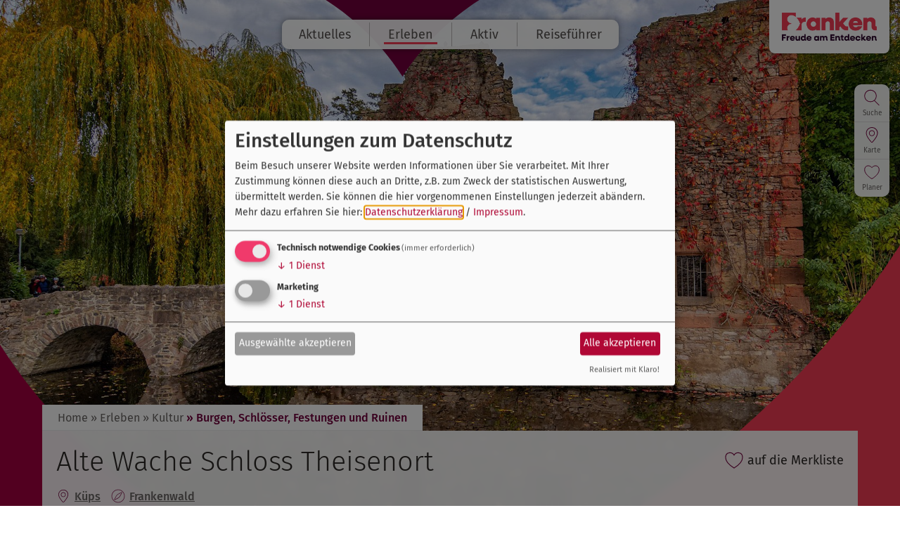

--- FILE ---
content_type: text/html; charset=UTF-8
request_url: https://www.frankentourismus.de/poi/alte_wache_schloss_theisenort-44125/
body_size: 13771
content:
<!doctype html>
<html lang="de">
    <head>
        <title>Alte Wache Schloss Theisenort - Tourismusverband Franken</title>
        <meta name="viewport" content="width=device-width, initial-scale=1.0">

        		<link rel="canonical" href="https://www.frankentourismus.de/poi/alte_wache_schloss_theisenort-44125/" />
<meta name="thumbnail" content="https://www.frankentourismus.de/data/thumbs/img/15252409_alte-wache-theisenort.jpg" />

		<meta charset="utf-8">
		<!--[if IE]><meta http-equiv="X-UA-Compatible" content="IE=edge"><![endif]-->
		<meta name="referrer" content="strict-origin-when-cross-origin">
		<meta name="Publisher" content="Tourismusverband Franken e.V.">
		<meta name="verify-v1" content="rPyiumG3NJ_DGf6lTg-huSOCe7vZGqYCZC_kykSZhcI">
		<meta name="google-site-verification" content="rPyiumG3NJ_DGf6lTg-huSOCe7vZGqYCZC_kykSZhcI">
		<meta name="description" content="Die offizielle Website des Tourismusverband Franken e.V.">
		<meta name="robots" content="noodp,index,follow">
		<meta name="googlebot" content="index,follow">

        <link rel="stylesheet" href="/css/style.css?ver=11.5.6"/>
        <link rel="stylesheet" href="/css/klaro.css?ver=11.5.6"/>
        <link rel="shortcut icon" href="/favicon.png" type="image/png"/>
        <link rel="apple-touch-icon" href="/favicon.png" type="image/png"/>

        <link rel="stylesheet" type="text/css" href="/layout/fonts.css">

<!-- Google Tag Manager -->
<script type="text/plain" data-type="application/javascript" data-name="ga">(function(w,d,s,l,i){w[l]=w[l]||[];w[l].push({'gtm.start':
new Date().getTime(),event:'gtm.js'});var f=d.getElementsByTagName(s)[0],
j=d.createElement(s),dl=l!='dataLayer'?'&l='+l:'';j.async=true;j.src=
'https://www.googletagmanager.com/gtm.js?id='+i+dl;f.parentNode.insertBefore(j,f);
})(window,document,'script','dataLayer','GTM-MFN74Z');</script>
<!-- End Google Tag Manager -->

<script>
var klaroConfig = {
    testing: false,
    elementID: 'timm4-cookie-consent',
    storageMethod: 'cookie',
    cookieName: 'timm4cookie-consent',
    cookieExpiresAfterDays: 365,
    privacyPolicy: '/datenschutz/',
    default: false,
    mustConsent: true,
    acceptAll: true,
    hideDeclineAll: true,
    lang: 'de',
    htmlTexts: true,
    translations: {"de":{"acceptAll":"Alle akzeptieren","acceptSelected":"Ausgew\u00e4hlte akzeptieren","close":"Schlie\u00dfen","consentModal":{"title":"Einstellungen zum Datenschutz","description":"Beim Besuch unserer Website werden Informationen \u00fcber Sie verarbeitet. Mit Ihrer\nZustimmung k\u00f6nnen diese auch an Dritte, z.B. zum Zweck der statistischen\nAuswertung, \u00fcbermittelt werden. Sie k\u00f6nnen die hier vorgenommenen Einstellungen\njederzeit ab\u00e4ndern."},"decline":"Ich lehne ab","ok":"Das ist ok","poweredBy":"Realisiert mit Klaro!","privacyPolicy":{"name":"Datenschutzerkl\u00e4rung","text":"Mehr dazu erfahren Sie hier: {privacyPolicy} \/ <a href=\"\/impressum\/\">Impressum<\/a>."},"purposeItem":{"service":"Dienst","services":"Dienste"},"purposes":{"essential":"Technisch notwendige Cookies","analytics":"Besucher-Statistiken","styling":"Styling","services":"Externe Dienste","social":"Soziale Plugins","marketing":"Marketing"},"save":"Speichern","service":{"disableAll":{"title":"Alle Dienste aktivieren oder deaktivieren","description":"Mit diesem Schalter k\u00f6nnen Sie alle Dienste aktivieren oder deaktivieren."},"optOut":{"description":"Diese Dienste werden standardm\u00e4\u00dfig geladen (Sie k\u00f6nnen sich jedoch abmelden)","title":"(Opt-out)"},"purpose":"Zweck","purposes":"Zwecke","required":{"description":"Dieser Service ist immer erforderlich","title":"(immer erforderlich)"}}}},
    services: [{
    name: 'essential',
    title: 'Technisch notwendige Cookies',
    description: 'Der Service oder das Skript ist technisch notwendig und behält die Zustände des Benutzers bei allen Seitenanfragen bei.',
    default: true,
    required: true,
    optOut: false,
    translations: { 
        zz: {
            title: 'Technisch notwendige Cookies'
        }
    },
    cookies: [["PHPSESSID","\/",""],["timm4cookie-consent","\/",""]],
    purposes: ["essential"],
    onInit: null,
    onAccept: null,
    onDecline: null,
    
},
{
    name: 'ga',
    title: 'Google Analytics',
    description: 'Sammeln von Besucherstatistiken',
    default: false,
    required: false,
    optOut: false,
    translations: { 
        zz: {
            title: 'Google Analytics'
        }
    },
    cookies: [
    [/^_ga/i, '/', '.frankentourismus.de'],
    [/^_ga/i],
    [/^_gid/i, '/', '.frankentourismus.de'],
    [/^_gid/i],
    [/^_gat/i, '/', '.frankentourismus.de'],
    [/^_gat/i]
],
    purposes: ["marketing"],
    onInit: null,
    onAccept: null,
    onDecline: null,
    
}]
};
</script>
<script src="/vendor/magenta4/timm4-klaro/dist/klaro-no-css.js" defer></script>            <style type="text/css">
                @media screen and (max-width: 770px) {
                    #background { background-image: url("/layout/svg/left.svg"),
                    url("/layout/svg/right.svg"),
                    url("/layout/svg/top.svg"),
                    url('/data/thumbs/img/13404661_aschaffenburg_164_spessart-mainland_aschaffenburg_schoentalsee-ruine-herbst.jpg'); }
                }

                @media screen and (min-width: 771px) and (max-width: 1000px) {
                    #background { background-image: url("/layout/svg/left.svg"),
                    url("/layout/svg/right.svg"),
                    url("/layout/svg/top.svg"),
                    url('/data/thumbs/img/13404663_aschaffenburg_164_spessart-mainland_aschaffenburg_schoentalsee-ruine-herbst.jpg'); }
                }

                @media screen and (min-width: 1001px) and (max-width: 1200px) {
                    #background { background-image: url("/layout/svg/left.svg"),
                    url("/layout/svg/right.svg"),
                    url("/layout/svg/top.svg"),
                    url('/data/thumbs/img/13404669_aschaffenburg_164_spessart-mainland_aschaffenburg_schoentalsee-ruine-herbst.jpg'); }
                }

                @media screen and (min-width: 1201px) and (max-width: 1700px) {
                    #background { background-image: url("/layout/svg/left.svg"),
                    url("/layout/svg/right.svg"),
                    url("/layout/svg/top.svg"),
                    url('/data/thumbs/img/13404671_aschaffenburg_164_spessart-mainland_aschaffenburg_schoentalsee-ruine-herbst.jpg'); }
                }

                @media screen and (min-width: 1701px) {
                    #background { background-image: url("/layout/svg/left.svg"),
                    url("/layout/svg/right.svg"),
                    url("/layout/svg/top.svg"),
                    url('/data/thumbs/img/13404673_aschaffenburg_164_spessart-mainland_aschaffenburg_schoentalsee-ruine-herbst.jpg'); }
                }
            </style>
            
                            <script defer data-domain="frankentourismus.de" src="/js/plausible.js"></script>
            <script async src="/umami/script.js" data-website-id="040e74c9-f007-49a6-b280-6f55855532f1"></script>
                    </head>
    <body>
                <div id="outer-wrap">
            <div id="inner-wrap">

                <div id="background"></div>
                <div id="site">

                    <div id="overlay"></div>
                    <div id="header-bg"></div>
                    <header id="header">
                        <a href="/">
                            
                            <div id="logo" title="Alte Wache Schloss Theisenort - Tourismusverband Franken">
                                <img src="/layout/logo.png?v=n" alt="Logo Alte Wache Schloss Theisenort - Tourismusverband Franken">
                            </div>                        </a>
                        <div class="container">
                            <div id="atop"></div>

                            <a href="#" id="open-nav-btn" class="glyphicon glyphicon-menu-hamburger toggleNav" title="Navigation"></a>
                            <nav role="navigation" id="main-nav">
                                <a href="#" id="close-nav-btn" class="glyphicon glyphicon-remove-circle toggleNav" title="Zurück zum Inhalt"></a>
                                <ul>
                                    <li class="doubletap">
                    <a title="Aktuelles" href="/news/">Aktuelles</a>
                    
            <div class="slider">
                <div class="container closing">
                    <a>schließen</a>
                </div>
                <ul>
<li class="item">
                    <a title="Neuigkeiten" href="/news/">Neuigkeiten</a>
                    
                 </li><li class="item">
                    <a title="Highlights 2026" href="/highlights-2026/">Highlights 2026</a>
                    
                 </li><li class="item">
                    <a title="Social Media" href="/social-media/">Social Media</a>
                    
                 </li><li class="item">
                    <a title="FrankenBlog" href="/blog/">FrankenBlog</a>
                    
                 </li></ul>

            </div>
                 </li><li class="active doubletap">
                    <a title="Erleben" href="/erleben/">Erleben</a>
                    
            <div class="slider">
                <div class="container closing">
                    <a>schließen</a>
                </div>
                <ul>
<li class="active item doubletap">
                    <a title="Kultur" href="/kultur/">Kultur</a>
                    <ul>
<li>
                    <a title="Franken geHÖRT erlebt" href="/franken-gehoert-erlebt/">Franken geHÖRT erlebt</a>
                    
                 </li><li>
                    <a title="Geschichte und Kultur" href="/kultourland-franken/">Geschichte und Kultur</a>
                    
                 </li><li>
                    <a title="Museen in Franken" href="/museen/">Museen in Franken</a>
                    
                 </li><li>
                    <a title="Jüdische Kultur" href="/juedische_kultur/">Jüdische Kultur</a>
                    
                 </li><li>
                    <a title="Musikzauber Franken" href="/musikzauber-franken/">Musikzauber Franken</a>
                    
                 </li><li>
                    <a title="Ferienstraßen" href="/ferienstrassen/">Ferienstraßen</a>
                    
                 </li><li class="active">
                    <a title="Burgen, Schlösser, Festungen und Ruinen" href="/burgen_schloesser/">Burgen, Schlösser, Festungen und Ruinen</a>
                    
                 </li><li>
                    <a title="UNESCO-Welterbestätten in Franken" href="/unesco-welterbe-franken/">UNESCO-Welterbestätten in Franken</a>
                    
                 </li></ul>

                 </li><li class="item doubletap">
                    <a title="Wellness &amp; Gesundheit" href="/wellness-gesundheit/">Wellness &amp; Gesundheit</a>
                    <ul>
<li>
                    <a title="Heilbäder und Kurorte" href="/wellness-gesundheit/heilbaeder-kurorte/">Heilbäder und Kurorte</a>
                    
                 </li><li>
                    <a title="Angebote" href="/wellness-gesundheit/angebote/">Angebote</a>
                    
                 </li><li>
                    <a title="Thermen" href="/wellness-gesundheit/thermen/">Thermen</a>
                    
                 </li><li>
                    <a title="Kneippen in Franken" href="/wellness-gesundheit/kneippen/">Kneippen in Franken</a>
                    
                 </li><li>
                    <a title="Rund um die Kur" href="/wellness-gesundheit/rund-um-die-kur/">Rund um die Kur</a>
                    
                 </li><li>
                    <a title="Gesundheitsfinder" href="/wellness-gesundheit/gesundheitsfinder/">Gesundheitsfinder</a>
                    
                 </li></ul>

                 </li><li class="item doubletap">
                    <a title="Kulinarisch genießen" href="/kulinarisch/">Kulinarisch genießen</a>
                    <ul>
<li>
                    <a title="Weinland Franken" href="/wein/">Weinland Franken</a>
                    
                 </li><li>
                    <a title="Bierland Franken" href="/bier/">Bierland Franken</a>
                    
                 </li><li>
                    <a title="Genießerland Franken" href="/geniessen/">Genießerland Franken</a>
                    
                 </li><li>
                    <a title="Rezepte" href="/rezepte/">Rezepte</a>
                    
                 </li><li>
                    <a title="Kulinarische Veranstaltungen" href="/kulinarisch/veranstaltungen/">Kulinarische Veranstaltungen</a>
                    
                 </li><li>
                    <a title="Genussorte Franken" href="/genussorte/">Genussorte Franken</a>
                    
                 </li></ul>

                 </li><li class="item doubletap">
                    <a title="Familienland Franken" href="/familienland/">Familienland Franken</a>
                    <ul>
<li>
                    <a title="Veranstaltungen für Familien" href="/familienland/veranstaltungen/">Veranstaltungen für Familien</a>
                    
                 </li><li>
                    <a title="Urlaubstipps" href="/familienland/urlaubstipps/">Urlaubstipps</a>
                    
                 </li><li>
                    <a title="Spielraum Franken" href="/spielraum-franken/">Spielraum Franken</a>
                    
                 </li></ul>

                 </li><li class="item doubletap">
                    <a title="Fränkische Städte" href="/fraenkische-staedte/">Fränkische Städte</a>
                    <ul>
<li>
                    <a title="Stadtpersönlichkeiten" href="/stadtpersoenlichkeiten/">Stadtpersönlichkeiten</a>
                    
                 </li><li>
                    <a title="Fränkische Städte Videos" href="/fraenkische-staedte/videotouren/">Fränkische Städte Videos</a>
                    
                 </li></ul>

                 </li><li class="item doubletap">
                    <a title="Parks &amp; Gärten" href="/parks-und-gaerten/">Parks &amp; Gärten</a>
                    <ul>
<li>
                    <a title="Gärten in Franken" href="/parks-und-gaerten/gaerten/">Gärten in Franken</a>
                    
                 </li><li>
                    <a title="Veranstaltungen in Parks &amp; Gärten" href="/parks-und-gaerten/veranstaltungen/">Veranstaltungen in Parks &amp; Gärten</a>
                    
                 </li><li>
                    <a title="Gartentouren" href="/parks-und-gaerten/gartentouren/">Gartentouren</a>
                    
                 </li></ul>

                 </li><li class="item doubletap">
                    <a title="Weihnachtsland Franken" href="/weihnachtsland-franken/">Weihnachtsland Franken</a>
                    <ul>
<li>
                    <a title="Weihnachtsmärkte in Franken" href="/weihnachtsland-franken/weihnachtsmaerkte/">Weihnachtsmärkte in Franken</a>
                    
                 </li><li>
                    <a title="Weihnachten in den Fränkischen Städten" href="/weihnachtsland-franken/weihnachten-in-den-fraenkischen-staedten/">Weihnachten in den Fränkischen Städten</a>
                    
                 </li></ul>

                 </li></ul>

            </div>
                 </li><li class="doubletap">
                    <a title="Aktiv" href="/aktiv/">Aktiv</a>
                    
            <div class="slider">
                <div class="container closing">
                    <a>schließen</a>
                </div>
                <ul>
<li class="item doubletap">
                    <a title="Radfahren" href="/radfahren/">Radfahren</a>
                    <ul>
<li>
                    <a title="Radwege und -touren" href="/radtouren/">Radwege und -touren</a>
                    
                 </li><li>
                    <a title="Mountainbiken" href="/mountainbiken/">Mountainbiken</a>
                    
                 </li><li>
                    <a title="Radregionen" href="/radregionen/">Radregionen</a>
                    
                 </li><li>
                    <a title="Radpauschalen" href="/radpauschalen/">Radpauschalen</a>
                    
                 </li><li>
                    <a title="Vermietstationen" href="/vermietstationen/">Vermietstationen</a>
                    
                 </li><li>
                    <a title="E-Bike" href="/e-bike/">E-Bike</a>
                    
                 </li><li>
                    <a title="Fahrradmitnahme in Zügen" href="/radfahren/fahrradmitnahme/">Fahrradmitnahme in Zügen</a>
                    
                 </li></ul>

                 </li><li class="item doubletap">
                    <a title="Wandern" href="/wandern/">Wandern</a>
                    <ul>
<li>
                    <a title="Zertifizierte Wanderwege" href="/zertifizierte-wanderwege/">Zertifizierte Wanderwege</a>
                    
                 </li><li>
                    <a title="Wandergebiete" href="/wandergebiete/">Wandergebiete</a>
                    
                 </li><li>
                    <a title="Wanderpauschalen" href="/wanderpauschalen/">Wanderpauschalen</a>
                    
                 </li></ul>

                 </li><li class="item doubletap">
                    <a title="Franken aktiv" href="/franken-aktiv/">Franken aktiv</a>
                    <ul>
<li>
                    <a title="Golf" href="/golfen/">Golf</a>
                    
                 </li><li>
                    <a title="Wasserwandern" href="/wasserwandern/">Wasserwandern</a>
                    
                 </li><li>
                    <a title="Klettern" href="/klettern/">Klettern</a>
                    
                 </li><li>
                    <a title="Nordic Walking" href="/nordic-walking/">Nordic Walking</a>
                    
                 </li><li>
                    <a title="Wintersport" href="/wintersport/">Wintersport</a>
                    
                 </li></ul>

                 </li><li class="item doubletap">
                    <a title="Motorrad-Touren" href="/motorrad-touren/">Motorrad-Touren</a>
                    <ul>
<li>
                    <a title="Überregionale Touren" href="/motorrad-touren/ueberregionale-motorrad-touren/">Überregionale Touren</a>
                    
                 </li><li>
                    <a title="Regionale Touren" href="/motorrad-touren/regionale-touren/">Regionale Touren</a>
                    
                 </li><li>
                    <a title="Motorradfreundliche Gastgeber" href="/motorradfreundliche-gastgeber/">Motorradfreundliche Gastgeber</a>
                    
                 </li></ul>

                 </li><li class="item">
                    <a title="Campingplätze" href="/campingplaetze/">Campingplätze</a>
                    
                 </li><li class="item doubletap">
                    <a title="Wohnmobil-Touren" href="/wohnmobil/">Wohnmobil-Touren</a>
                    <ul>
<li>
                    <a title="Überregionale Touren" href="/wohnmobil/ueberregionale-touren/">Überregionale Touren</a>
                    
                 </li><li>
                    <a title="Regionale Touren" href="/wohnmobil/regionale-touren/">Regionale Touren</a>
                    
                 </li><li>
                    <a title="Wohnmobil-Stellplätze" href="/wohnmobil-touren/wohnmobilstellplaetze/">Wohnmobil-Stellplätze</a>
                    
                 </li></ul>

                 </li></ul>

            </div>
                 </li><li class="doubletap">
                    <a title="Reiseführer" href="/reisefuehrer/">Reiseführer</a>
                    
            <div class="slider">
                <div class="container closing">
                    <a>schließen</a>
                </div>
                <ul>
<li class="item doubletap">
                    <a title="Willkommen in Franken" href="/urlaub/">Willkommen in Franken</a>
                    <ul>
<li>
                    <a title="Frankens Urlaubsgebiete" href="/gebiete/">Frankens Urlaubsgebiete</a>
                    
                 </li><li>
                    <a title="Frankens Urlaubsorte" href="/orte/">Frankens Urlaubsorte</a>
                    
                 </li><li>
                    <a title="Aktuelle Meldungen" href="/news/">Aktuelle Meldungen</a>
                    
                 </li></ul>

                 </li><li class="item doubletap">
                    <a title="Franken online buchen" href="/onlinebuchung/">Franken online buchen</a>
                    <ul>
<li>
                    <a title="Online buchbare Unterkünfte" href="/onlinebuchen/unterkuenfte/">Online buchbare Unterkünfte</a>
                    
                 </li><li>
                    <a title="Online buchbare Erlebnisse" href="/onlinebuchung/erlebnisangebote/">Online buchbare Erlebnisse</a>
                    
                 </li></ul>

                 </li><li class="item doubletap">
                    <a title="Reiseplanung" href="/reisefuehrer/reiseplanung/">Reiseplanung</a>
                    <ul>
<li>
                    <a title="Anreise" href="/reisefuehrer/reiseplanung/anreise/">Anreise</a>
                    
                 </li><li>
                    <a title="Barrierefrei in Franken" href="/urlaub-fuer-alle/">Barrierefrei in Franken</a>
                    
                 </li><li>
                    <a title="Pauschalangebote" href="/reisefuehrer/reiseplanung/pauschalangebote/">Pauschalangebote</a>
                    
                 </li></ul>

                 </li><li class="item doubletap">
                    <a title="Veranstaltungen" href="/veranstaltungen/">Veranstaltungen</a>
                    <ul>
<li>
                    <a title="Veranstaltungskalender" href="/veranstaltungskalender/">Veranstaltungskalender</a>
                    
                 </li><li>
                    <a title="Musikzauber Franken" href="/musikzauber-franken/">Musikzauber Franken</a>
                    
                 </li><li>
                    <a title="Highlights 2026" href="/highlights-2026/">Highlights 2026</a>
                    
                 </li><li>
                    <a title="Franken geHÖRT erlebt" href="/franken-gehoert-erlebt/">Franken geHÖRT erlebt</a>
                    
                 </li></ul>

                 </li><li class="item doubletap">
                    <a title="Digitales Reiseland Franken" href="/digitales-reiseland/">Digitales Reiseland Franken</a>
                    <ul>
<li>
                    <a title="Virtuelle Entdeckungen" href="/virtuelle-angebote/meldungen/">Virtuelle Entdeckungen</a>
                    
                 </li><li>
                    <a title="Digitale Angebote" href="/virtuelle-angebote/">Digitale Angebote</a>
                    
                 </li><li>
                    <a title="Digitale Touren" href="/reisefuehrer/reiseplanung/digitale-touren/">Digitale Touren</a>
                    
                 </li></ul>

                 </li><li class="item doubletap">
                    <a title="Service" href="/service/">Service</a>
                    <ul>
<li>
                    <a title="Infomaterial" href="/prospekte/">Infomaterial</a>
                    
                 </li><li>
                    <a title="Kontakt" href="/kontakt/">Kontakt</a>
                    
                 </li><li>
                    <a title="Presse" href="http://medienservice.frankentourismus.de/" target="_blank">Presse</a>
                    
                 </li></ul>

                 </li><li class="item doubletap">
                    <a title="Nachhaltiger Urlaub" href="/nachhaltiger-urlaub/">Nachhaltiger Urlaub</a>
                    <ul>
<li>
                    <a title="Inspiration im Video" href="/nachhaltiger-urlaub/videos/">Inspiration im Video</a>
                    
                 </li><li>
                    <a title="Frankens Naturparks" href="/nachhaltiger-urlaub/naturpark/">Frankens Naturparks</a>
                    
                 </li><li>
                    <a title="Naturnah übernachten" href="/nachhaltiger-urlaub/naturnah-uebernachten/">Naturnah übernachten</a>
                    
                 </li><li>
                    <a title="Regional genießen" href="/nachhaltiger-urlaub/genuss/">Regional genießen</a>
                    
                 </li><li>
                    <a title="Nachhaltig mobil" href="/reisefuehrer/nachhaltiger-urlaub/nachhaltige-mobilitaet/">Nachhaltig mobil</a>
                    
                 </li><li>
                    <a title="Verhalten in der Natur" href="/reisefuehrer/nachhaltiger-urlaub/verhaltensregeln/">Verhalten in der Natur</a>
                    
                 </li></ul>

                 </li></ul>

            </div>
                 </li>                                </ul>
                            </nav>
                        </div>
                    </header>

                    <ul id="icon-bar">
                                                    <li class="search" title="Suche">
                                <a href="/suche/">
                                    <svg xmlns="http://www.w3.org/2000/svg" viewBox="0 0 30 30">
<path d="M27.5,29l-8.4-8.4c-1.8,1.4-4.1,2.2-6.6,2.2c-6,0-10.9-4.8-10.9-10.9S6.5,1,12.5,1s10.9,4.8,10.9,10.9
	c0,3.1-1.3,5.9-3.3,7.9l8.4,8.4L27.5,29z M12.5,2.3c-5.3,0-9.7,4.3-9.7,9.7s4.3,9.7,9.7,9.7s9.7-4.3,9.7-9.7S17.8,2.3,12.5,2.3z"/>
</svg>
                                    <span>Suche</span>
                               </a>
                            </li>
                            <li class="map" title="Karte">
                                <a href="/karte/">
                                    <svg xmlns="http://www.w3.org/2000/svg" viewBox="0 0 30 30">
<path d="M15,28.7c-0.5,0-1-0.2-1.3-0.6C11,25.2,4.5,17.6,4.5,11.7C4.6,5.9,9.3,1.3,15.1,1.3s10.5,4.6,10.5,10.4
	c0,6-6.5,13.5-9.2,16.4C16,28.5,15.5,28.7,15,28.7L15,28.7z M15,2.5c-5.1,0-9.3,4.1-9.3,9.3c0,5.7,6.8,13.4,8.9,15.7
	c0.1,0.1,0.3,0.2,0.4,0.2l0,0c0.2,0,0.3-0.1,0.4-0.2c2.1-2.3,8.9-10,8.9-15.7C24.3,6.6,20.1,2.5,15,2.5z M15,17.1
	c-2.9,0-5.2-2.3-5.2-5.2c0-2.9,2.3-5.2,5.2-5.2s5.2,2.3,5.2,5.2S17.9,17.1,15,17.1z M15,7.9c-2.3,0-4.1,1.8-4.1,4.1s1.9,4,4.1,4
	s4.1-1.8,4.1-4.1S17.3,7.9,15,7.9z"/>
</svg>
                                    <span>Karte</span>
                                </a>
                            </li>
                            <li class="slide watchlist" title="Urlaubsplaner">
                                <a href="#" ><svg xmlns="http://www.w3.org/2000/svg" viewBox="0 0 50 50">
	<path style="stroke-width:2;stroke-miterlimit:10;" d="M25,11.9C19.9,3.4,3.5,3.2,3.5,17.9c0,7.3,5.4,17,21.5,26.9c16.1-9.8,21.5-19.6,21.5-26.9
	C46.5,3.3,30,3.4,25,11.9z"/>
</svg>
<span>Planer</span></a>
            <div>
                <a class="label" href="/urlaubsplaner/" data-count="">Urlaubsplaner</a>
                <a class="extra" href="/urlaubsplaner/">Übersicht, mehr Optionen</a>
            </div>                            </li>
                                                </ul>

                    <div id="content">
                        
        <div id="breadcrumb" class="container">
            <ul><li><a href="/">Home</a></li><li><a href="/erleben/">&raquo; Erleben</a></li><li><a href="/kultur/">&raquo; Kultur</a></li><li><a href="/burgen_schloesser/" class="active">&raquo; Burgen, Schlösser, Festungen und Ruinen</a></li></ul>
        </div>
                <div class="container">
                    
            <div class="box white">
                <span title="auf die Merkliste" data-watchlisttype="tvf_poi" data-watchlistid="44125" class="watchlistIcon add"><svg xmlns="http://www.w3.org/2000/svg" viewBox="0 0 50 50">
	<path style="stroke-width:2;stroke-miterlimit:10;" d="M25,11.9C19.9,3.4,3.5,3.2,3.5,17.9c0,7.3,5.4,17,21.5,26.9c16.1-9.8,21.5-19.6,21.5-26.9
	C46.5,3.3,30,3.4,25,11.9z"/>
</svg>
&nbsp;auf die Merkliste</span><h1>Alte Wache Schloss Theisenort</h1><div class="highlights-wrapper"><p class="highlights">
                <a class="highlight" href="/orte/kueps-277/" title="Küps">
                    <span class="icon"><svg xmlns="http://www.w3.org/2000/svg" viewBox="0 0 30 30">
<path d="M15,28.7c-0.5,0-1-0.2-1.3-0.6C11,25.2,4.5,17.6,4.5,11.7C4.6,5.9,9.3,1.3,15.1,1.3s10.5,4.6,10.5,10.4
	c0,6-6.5,13.5-9.2,16.4C16,28.5,15.5,28.7,15,28.7L15,28.7z M15,2.5c-5.1,0-9.3,4.1-9.3,9.3c0,5.7,6.8,13.4,8.9,15.7
	c0.1,0.1,0.3,0.2,0.4,0.2l0,0c0.2,0,0.3-0.1,0.4-0.2c2.1-2.3,8.9-10,8.9-15.7C24.3,6.6,20.1,2.5,15,2.5z M15,17.1
	c-2.9,0-5.2-2.3-5.2-5.2c0-2.9,2.3-5.2,5.2-5.2s5.2,2.3,5.2,5.2S17.9,17.1,15,17.1z M15,7.9c-2.3,0-4.1,1.8-4.1,4.1s1.9,4,4.1,4
	s4.1-1.8,4.1-4.1S17.3,7.9,15,7.9z"/>
</svg>
</span>
                    <strong>Küps</strong>
                </a>
                <a class="highlight" href="/gebiete/frankenwald/" title="Frankenwald">
                    <span class="icon"><svg xmlns="http://www.w3.org/2000/svg" viewBox="0 0 30 30">
<path d="M15,29C7.3,29,1,22.7,1,15S7.3,1,15,1s14,6.3,14,14S22.7,29,15,29z M15,2C7.8,2,2,7.8,2,15c0,7.2,5.8,13,13,13
	c7.2,0,13-5.8,13-13C28,7.8,22.2,2,15,2z M7.7,23.4c-0.3,0-0.5-0.1-0.7-0.3c-0.3-0.3-0.4-0.8-0.2-1.2l3.7-7c1-1.9,2.6-3.4,4.4-4.4
	l7-3.7c0.4-0.2,0.9-0.1,1.2,0.2c0.3,0.3,0.4,0.8,0.2,1.2l-3.7,7.1c-1,1.8-2.5,3.3-4.3,4.3l-7.1,3.7C8,23.3,7.8,23.4,7.7,23.4z
	 M22.3,7.6l-7,3.7c-1.7,0.9-3.1,2.3-4,4l-3.7,7l0.1,0.1c0,0,0,0,0,0l7.1-3.7c1.6-0.9,3-2.2,3.9-3.9l3.7-7.1l0,0L22.3,7.6z"/>
</svg>
</span>
                    <strong>Frankenwald</strong>
                </a></p></div><p>1284 nennen die Urkunden einen Jakob von Redwitz zu Redwitz und Theisenort und 1330 einen Heinrich von Redwitz zu Redwitz, Theisenort und Hain.</p><p>Am 27. Juni 1357 wurde die „Kapelle zu Teizenort” von Eyring von Redwitz erbaut. Das alte Schloss stand an der südwestlichen Spitze des Hügels und war mit dem neuen Schloss durch eine Laufbrücke verbunden. Heute gibt es von der Anlage noch einen unter Denkmalschutz stehenden Restbestand, der mit der "Alten Wache" zum Wahrzeichen von Theisenort geworden ist. Interessant ist aus der reichen Geschichte die Tatsache, dass 1630 der ehemalige Gemeinherr Veit von Redwitz und Trunstadt sich im Dreißigjährigen Krieg auf die Seite des Schwedenkönigs stellte. Als Strafe für dieses „Majestätsverbrechen” fielen seine Güter, darunter auch Theisenort, dem kaiserlichen Fiskus anheim, und Wallenstein schenkte sie 1632 der Stadt Kronach.</p><p>Diese Schenkung wurde aber praktisch nie vollzogen, obwohl der Kaiser sie 1634 bestätigte. Das neue Schloss wurde im Jahr 1539 erbaut. Es ist mit Redwitzschem Wappen und mit der Jahreszahl geziert. Architektonisch interessant ist der noch gut erhaltene überdachte Wehrgang über dem zweiten Burgtor, der in seiner beherrschenden Lage einen Blick auf das Rodachtal und die Rundberge gewährt.</p><a href="/data/thumbs/img/15252407_alte-wache-theisenort.jpg" class="fancybox" data-fancybox="group" target="_blank"><img width="1160" height="1160" src="/data/thumbs/img/15252405_alte-wache-theisenort.jpg" class="full-width" loading="lazy" alt="" title="Alte Wache (Küps, Frankenwald)"></a>
            </div>
                    
                </div><div class="container contact-bar"><div class="box white">
            <a class="static-map" href="/map/198893/">
               
            <link rel="stylesheet" href="/timm4maps/js/leaflet/leaflet-1.9.3.css">
	        <script src="/timm4maps/js/leaflet/leaflet-1.9.3.js"></script>
        <div id="leafletStaticMap1" class="leafletStaticMap" style="z-index: 1;"></div>
	    <script>
            let leafletStaticLayer1 = L.tileLayer('https://{s}.tile.openstreetmap.org/{z}/{x}/{y}.png', {
                minZoom: 0,
                maxZoom: 18,
                id: 'osm_basic',
                attribution: '<a target="_blank" href="http://www.openstreetmap.org/copyright">© OpenStreetMap-Mitwirkende</a>'
            });
            let leafletStaticOptions1 = {
                zoom: '15',
                center: ['50.21577','11.28029'],
                dragging: false,
                zoomControl: false,
                scrollWheelZoom: false,
                doubleClickZoom: false,
                keyboard: false,
                layers: [leafletStaticLayer1]
            };
            let leafletStaticMap1 = new L.Map('leafletStaticMap1', leafletStaticOptions1);
            let marker1 = [];
            
            var leafletStaticIcon1 = L.icon({
            iconUrl: "/data/thumbs/ico/170097_punkt.png",
            iconRetinaUrl: "/data/thumbs/ico/170097_punkt.png",
            iconSize: [30, 40],
            iconAnchor: [15, 40]
        });
            marker1.push(L.marker(leafletStaticOptions1.center, {icon: leafletStaticIcon1}).addTo(leafletStaticMap1));
            
            setTimeout(function () {
                leafletStaticMap1.invalidateSize()
            }, 300);
        </script>
    
            </a>
                <div class="address">
                    
                    <address><p class="einrichtung"><strong>Alte Wache Schloss Theisenort</strong></p><p class="ortsteil">Theisenort</p><p class="strasse">Am Schloßberg 6</p><p class="ort">96328 Küps</p></address>
                </div>
                <div class="address">
                    <div class="headline">Info-Adresse</div>
                    <address><p class="einrichtung"><strong>Markt Küps</strong></p><p class="strasse">Am Rathaus 1</p><p class="ort">96328 Küps</p><p class="btn-group">
            <a class="btn-icon icon-phone" href="tel:+49926468-0" title="Telefon">
                <span class="icon"><svg xmlns="http://www.w3.org/2000/svg" viewBox="0 0 30 30">
<path d="M24.9,27.3c-0.3,0-0.5,0-0.8-0.1c-5-0.8-10.1-3.4-14-7.3c-3.9-3.8-6.3-8.6-7.3-14C2.7,5.4,2.6,4.7,2.9,4.2l0,0
	c0.2-0.4,0.4-0.5,0.7-0.6c3.6-0.8,3.8-0.9,3.8-0.9C8.2,2.5,9.1,3,9.4,3.9c0.4,1.4,0.8,2.6,1.3,3.7c0.4,0.8,0.2,1.8-0.5,2.2l-0.9,0.5
	c-0.3,0.1-0.4,0.3-0.4,0.4c-0.2,0.7,2.2,3.8,4.4,6c1.8,1.8,5.1,4.4,5.9,4.2c0.2-0.1,0.4-0.2,0.5-0.4l0.5-0.9c0.4-0.7,1.4-1,2.2-0.5
	c0.7,0.4,1.9,0.9,2.9,1.2c1.3,0.5,1.5,0.6,1.6,0.7c0.4,0.4,0.5,0.9,0.4,1.4l-0.9,3.8c-0.1,0.3-0.3,0.6-0.6,0.8
	C25.6,27.2,25.2,27.3,24.9,27.3z M3.8,4.7c-0.1,0.2-0.1,0.5,0,1.1c0.9,5.1,3.3,9.8,7,13.5s8.6,6.3,13.5,7c0.4,0.1,0.8,0.1,1.1,0
	c0.1,0,0.1-0.1,0.1-0.1l0.9-3.8c0-0.2,0-0.3-0.2-0.4c0,0-0.7-0.3-1.2-0.4c-1-0.4-2.2-0.9-3-1.2c-0.3-0.2-0.7-0.1-0.8,0.2l-0.5,0.9
	c-0.3,0.4-0.7,0.8-1.1,0.9c-1.8,0.4-6.7-4.3-6.9-4.5c-0.2-0.2-5.1-5.2-4.7-7C8,10.2,8.4,9.8,8.8,9.5L9.7,9c0.1-0.3,0.2-0.6,0-1
	C9.1,6.8,8.8,5.7,8.4,4.3C8.3,4,8,3.7,7.7,3.7C7.7,3.7,7.4,3.8,3.8,4.7C3.9,4.6,3.9,4.6,3.8,4.7z M23,13.9c0-4.4-3.6-8-8.1-8
	c-0.3,0-0.5,0.3-0.5,0.5S14.7,7,14.9,7c3.9,0,7,3.2,7,7c0,0.3,0.3,0.5,0.5,0.5C22.8,14.5,23,14.2,23,13.9z M26.3,13.9
	c0-6.3-5.1-11.3-11.3-11.3c-0.3,0-0.5,0.3-0.5,0.5s0.3,0.5,0.5,0.5c5.6,0,10.2,4.6,10.2,10.2c0,0.3,0.3,0.5,0.5,0.5
	C26,14.5,26.3,14.2,26.3,13.9z"/>
</svg>
</span>
                <span class="value">09264 68-0</span>
            </a>
            <a class="btn-icon icon-email" href="/mailer/2512/" title="E-Mail">
                <span class="icon"><svg xmlns="http://www.w3.org/2000/svg" viewBox="0 0 30 30">
<path d="M27,2.5C26.4,2,25.8,2,25.1,2.3L3.3,13.6c-0.6,0.3-0.8,0.8-0.9,1.4c0,0.6,0.3,1.2,0.7,1.5l7.1,4.6v6.2
	c0,0.2,0.1,0.4,0.3,0.5c0.1,0,0.2,0.1,0.3,0.1c0.1,0,0.3,0,0.4-0.1l4.3-3.2l3.8,2.5c0.3,0.2,0.6,0.3,0.9,0.3c0.2,0,0.4,0,0.6-0.1
	c0.6-0.2,0.9-0.6,1-1.1l5.7-21.7C27.7,3.6,27.4,2.9,27,2.5z M11.4,26.2v-4.3l3.1,2L11.4,26.2z M26.4,3.9l-5.7,21.7
	c0,0.2-0.2,0.3-0.4,0.4c-0.2,0.1-0.4,0.1-0.5-0.1l-8.3-5.3l10.8-12c0.2-0.2,0.2-0.6,0-0.8c-0.2-0.2-0.6-0.2-0.8,0L10.7,20.1
	l-6.9-4.4c-0.3-0.2-0.3-0.4-0.3-0.5s0-0.4,0.3-0.5L25.6,3.3c0.1-0.1,0.2-0.1,0.3-0.1c0.2,0,0.3,0.1,0.4,0.1
	C26.3,3.4,26.5,3.6,26.4,3.9z"/>
</svg>
</span>
                <span class="value">E-Mail</span>
            </a>
            <a class="btn-icon icon-web " href="http://www.kueps.de" rel="noopener" target="_blank" title="Website">
                <span class="icon"><svg xmlns="http://www.w3.org/2000/svg" viewBox="0 0 30 30">
<path  d="M29,15c0-2.5-0.7-4.9-1.9-6.9c0,0,0,0,0,0c0,0,0,0,0,0C24.7,3.8,20.2,1,15,1C9.8,1,5.3,3.8,2.9,8c0,0,0,0,0,0
	c0,0,0,0,0,0C1.7,10.1,1,12.5,1,15c0,0.2,0,0.3,0,0.5c0,0,0,0.1,0,0.1c0,0.1,0,0.1,0,0.2c0.1,2.6,1,4.9,2.3,6.9c0,0,0,0.1,0,0.1
	c0,0,0.1,0.1,0.1,0.1C6,26.6,10.2,29,15,29c4.8,0,9-2.4,11.6-6.1c0,0,0,0,0.1-0.1c0,0,0-0.1,0-0.1c1.3-2,2.2-4.4,2.3-6.9
	c0-0.1,0-0.1,0-0.2c0,0,0-0.1,0-0.1C29,15.3,29,15.2,29,15z M19.8,20.9c-3-0.2-6.6-0.2-9.6,0c-0.5-1.4-0.9-3-1-4.8h11.6
	C20.7,17.9,20.3,19.5,19.8,20.9z M15,27.8c-0.8,0-2.9-2.2-4.4-5.8c2.8-0.1,6-0.1,8.8,0C17.9,25.6,15.8,27.8,15,27.8z M9.2,15
	c0-1.8,0.3-3.5,0.7-5.1c1.6,0.1,3.4,0.1,5.1,0.1s3.5,0,5.1-0.1c0.4,1.5,0.7,3.2,0.7,5.1H9.2z M15,2.2c0.8,0,3.3,2.6,4.8,6.7
	c-3,0.1-6.5,0.1-9.5,0C11.7,4.8,14.2,2.2,15,2.2z M21.3,9.9c2.2-0.2,4.1-0.4,5.1-0.8c0.9,1.8,1.4,3.8,1.4,5.9H22
	C22,13.2,21.7,11.5,21.3,9.9z M25.8,8.1c-0.9,0.3-2.7,0.5-4.8,0.7c-0.9-2.8-2.3-5-3.6-6.4C20.9,3,23.9,5.2,25.8,8.1z M12.7,2.4
	C11.4,3.7,10,6,9,8.8C6.9,8.6,5.1,8.4,4.2,8.1C6.1,5.2,9.1,3,12.7,2.4z M3.6,9.1c1,0.4,2.9,0.6,5.1,0.8C8.3,11.5,8,13.2,8,15H2.2
	C2.2,12.9,2.7,10.9,3.6,9.1z M8,16.2C8.2,17.9,8.5,19.5,9,21c-2.1,0.2-3.9,0.4-4.9,0.7c-1-1.7-1.7-3.6-1.9-5.6H8z M4.8,22.7
	c0.9-0.3,2.6-0.5,4.6-0.6c0.9,2.3,2.1,4.3,3.3,5.5C9.5,27,6.7,25.2,4.8,22.7z M17.3,27.6c1.2-1.2,2.4-3.1,3.3-5.5
	c2,0.1,3.6,0.3,4.6,0.6C23.3,25.2,20.5,27,17.3,27.6z M25.9,21.8c-1-0.3-2.7-0.6-4.9-0.7c0.5-1.5,0.8-3.1,0.9-4.9h5.8
	C27.6,18.2,26.9,20.1,25.9,21.8z"/>
</svg>
</span>
                <span class="value">Website</span>
            </a></p></address>
                </div></div></div>                    </div>

                    <div id="search-container">
                        <div class="container closing">
                            <a>schliessen</a>
                        </div>
                        
        <script>
        
            window.__gcse = {
                callback: gcse_is_ready
            };
            
            function gcse_is_ready() {
                $('#footer input.gsc-search-button').click(function(){
                    ga('send', 'event', 'Suche', 'Footer');
                });
                $('#search-container input.gsc-search-button').click(function(){
                    console.log('Overlay');
                    ga('send', 'event', 'Suche', 'Overlay');
                });
                $('#searchResult input.gsc-search-button').click(function(){
                    ga('send', 'event', 'Suche', 'Suchseite');
                });
            }

            (function() {
                var cx = '002143212043738910713:sogglefcfji';
                var gcse = document.createElement('script');
                gcse.type = 'text/javascript';
                gcse.async = true;
                gcse.src = (document.location.protocol == 'https:' ? 'https:' : 'http:') +
                    '//cse.google.com/cse.js?cx=' + cx;
                var s = document.getElementsByTagName('script')[0];
                s.parentNode.insertBefore(gcse, s);
            })();
        </script>
        <div class="search-form">
            <gcse:searchbox-only enableAutoComplete="true" resultsUrl="http://www.frankentourismus.de/suche/"></gcse:searchbox-only>
        </div>                    </div>

                    <footer id="footer">
                                                                                <div class="search">
                                <div class="container">
                                    
        <script>
        
            window.__gcse = {
                callback: gcse_is_ready
            };
            
            function gcse_is_ready() {
                $('#footer input.gsc-search-button').click(function(){
                    ga('send', 'event', 'Suche', 'Footer');
                });
                $('#search-container input.gsc-search-button').click(function(){
                    console.log('Overlay');
                    ga('send', 'event', 'Suche', 'Overlay');
                });
                $('#searchResult input.gsc-search-button').click(function(){
                    ga('send', 'event', 'Suche', 'Suchseite');
                });
            }

            (function() {
                var cx = '002143212043738910713:sogglefcfji';
                var gcse = document.createElement('script');
                gcse.type = 'text/javascript';
                gcse.async = true;
                gcse.src = (document.location.protocol == 'https:' ? 'https:' : 'http:') +
                    '//cse.google.com/cse.js?cx=' + cx;
                var s = document.getElementsByTagName('script')[0];
                s.parentNode.insertBefore(gcse, s);
            })();
        </script>
        <div class="search-form">
            <gcse:searchbox-only enableAutoComplete="true" resultsUrl="http://www.frankentourismus.de/suche/"></gcse:searchbox-only>
        </div>                                </div>
                            </div>
                            <div class="subnav">
                                <div class="container">
                                    <div>
                                        <a href="/karte/">Franken</a>
                                        <a href="/karte/"><img src="/layout/map.png" alt="Karte"></a>

                                        <div class="social-media">
                                            <a href="https://www.facebook.com/VisitFranconia" target="_blank">
                                                <svg version="1.1" xmlns="http://www.w3.org/2000/svg" x="0px" y="0px"
	 width="1024px" height="1024px" viewBox="0 0 1024 1024" style="enable-background:new 0 0 1024 1024;" xml:space="preserve">
<path style="fill:#FFFFFF;" d="M512,0C229.2,0,0,229.2,0,512c0,255.6,187.2,467.4,432,505.8V660H302V512h130V399.2
	C432,270.9,508.4,200,625.4,200c56,0,114.6,10,114.6,10v126h-64.6c-63.6,0-83.4,39.5-83.4,80v96h142l-22.7,148H592v357.8
	c244.8-38.4,432-250.2,432-505.8C1024,229.2,794.8,0,512,0z"/>
</svg>
                                            </a>
                                            <a href="https://www.instagram.com/frankentourismus/" target="_blank">
                                                <svg version="1.1"  xmlns="http://www.w3.org/2000/svg" x="0px" y="0px"
	 width="512px" height="512px" viewBox="0 0 512 512" style="enable-background:new 0 0 512 512;" xml:space="preserve">
<path style="fill:#FFFFFF;" d="M256,49.5c67.3,0,75.2,0.3,101.8,1.5c24.6,1.1,37.9,5.2,46.8,8.7c11.8,4.6,20.1,10,29,18.8
	c8.8,8.8,14.3,17.2,18.8,29c3.5,8.9,7.6,22.2,8.7,46.8c1.2,26.6,1.5,34.5,1.5,101.8s-0.3,75.2-1.5,101.8
	c-1.1,24.6-5.2,37.9-8.7,46.8c-4.6,11.8-10,20.1-18.8,29c-8.8,8.8-17.2,14.3-29,18.8c-8.9,3.5-22.2,7.6-46.8,8.7
	c-26.6,1.2-34.5,1.5-101.8,1.5s-75.2-0.3-101.8-1.5c-24.6-1.1-37.9-5.2-46.8-8.7c-11.8-4.6-20.2-10-29-18.8
	c-8.8-8.8-14.3-17.2-18.8-29c-3.5-8.9-7.6-22.2-8.7-46.8c-1.2-26.6-1.5-34.5-1.5-101.8s0.3-75.2,1.5-101.8
	c1.1-24.6,5.2-37.9,8.7-46.8c4.6-11.8,10-20.2,18.8-29c8.8-8.8,17.2-14.3,29-18.8c8.9-3.5,22.2-7.6,46.8-8.7
	C180.8,49.7,188.7,49.5,256,49.5 M256,4.1c-68.4,0-77,0.3-103.9,1.5C125.3,6.8,107,11.1,91,17.3c-16.6,6.4-30.6,15.1-44.6,29.1
	S23.7,74.4,17.3,91c-6.2,16-10.5,34.3-11.7,61.2C4.4,179,4.1,187.6,4.1,256s0.3,77,1.5,103.9c1.2,26.8,5.5,45.1,11.7,61.2
	c6.4,16.6,15.1,30.6,29.1,44.6s28.1,22.6,44.6,29.1c16,6.2,34.3,10.5,61.2,11.7c26.9,1.2,35.4,1.5,103.9,1.5s77-0.3,103.9-1.5
	c26.8-1.2,45.1-5.5,61.2-11.7c16.6-6.4,30.6-15.1,44.6-29.1s22.6-28.1,29.1-44.6c6.2-16,10.5-34.3,11.7-61.2
	c1.2-26.9,1.5-35.4,1.5-103.9s-0.3-77-1.5-103.9c-1.2-26.8-5.5-45.1-11.7-61.2c-6.4-16.6-15.1-30.6-29.1-44.6S437.6,23.7,421,17.3
	c-16-6.2-34.3-10.5-61.2-11.7C333,4.4,324.4,4.1,256,4.1L256,4.1z"/>
<path style="fill:#FFFFFF;" d="M256,126.6c-71.4,0-129.4,57.9-129.4,129.4S184.6,385.4,256,385.4S385.4,327.4,385.4,256S327.4,126.6,256,126.6
	z M256,340c-46.4,0-84-37.6-84-84s37.6-84,84-84s84,37.6,84,84S302.4,340,256,340z"/>
<circle style="fill:#FFFFFF;" cx="390.5" cy="121.5" r="30.2"/>
</svg>
                                            </a>
                                            <a href="https://www.youtube.com/user/TVFranken" target="_blank">
                                                <svg version="1.1" xmlns="http://www.w3.org/2000/svg" x="0px" y="0px"
	 width="1459.9px" height="1024px" viewBox="0 0 1459.9 1024" style="enable-background:new 0 0 1459.9 1024;" xml:space="preserve">
<path style="fill:#FFFFFF;" d="M1429.4,159.6c-16.8-62.8-66.3-112.3-129.1-129.1C1186.5,0,730,0,730,0S273.4,0,159.6,30.5
	C96.8,47.3,47.3,96.8,30.5,159.6C0,273.4,0,511,0,511s0,237.5,30.5,351.4c16.8,62.8,66.3,112.3,129.1,129.1
	c113.9,30.5,570.4,30.5,570.4,30.5s456.5,0,570.4-30.5c62.8-16.8,112.3-66.3,129.1-129.1c30.5-113.9,30.5-351.4,30.5-351.4
	S1459.9,273.4,1429.4,159.6z M584,730V292l379.3,219L584,730z"/>
</svg>
                                            </a>
                                            <a href="https://www.komoot.de/user/frankentourismus" target="_blank">
                                                <svg version="1.1" xmlns="http://www.w3.org/2000/svg" x="0px" y="0px"
	 width="3807.3px" height="1024px" viewBox="0 0 3807.3 1024" style="enable-background:new 0 0 3807.3 1024;" xml:space="preserve">
	<path style="fill:#FFFFFF;" d="M1456.6,379.7H1586l-155,172.9l170.2,191.9h-127.1c-3,0-135.3-155.9-135.3-155.9v155.7h-102.2V273.4h102.2V526
		L1456.6,379.7z"/>
	<path style="fill:#FFFFFF;" d="M1592.5,561.2c0-106.1,85.4-192.2,190.8-192.2c105.3,0,190.8,86.1,190.8,192.2s-85.4,192.2-190.8,192.2
		C1677.9,753.4,1592.5,667.5,1592.5,561.2 M1692.8,561.3c0,53,40.5,95.9,90.4,95.9c50,0,90.5-42.9,90.5-95.9
		c0-53-40.5-95.8-90.5-95.8C1733.3,465.5,1692.8,508.4,1692.8,561.3"/>
	<path style="fill:#FFFFFF;" d="M2669.1,561.2c0-106.1,85.4-192.2,190.8-192.2c105.3,0,190.8,86.1,190.8,192.2s-85.4,192.2-190.8,192.2
		C2754.5,753.4,2669.1,667.5,2669.1,561.2 M2769.4,561.3c0,53.3,40.5,96.5,90.4,96.5c50,0,90.5-43.2,90.5-96.5
		c0-53.3-40.5-96.5-90.5-96.5C2809.8,464.8,2769.4,508,2769.4,561.3"/>
	<path style="fill:#FFFFFF;" d="M3295.5,368.9c-105.3,0-190.8,86.1-190.8,192.2c0,106.3,85.4,192.2,190.8,192.2
		c105.3,0,190.8-86.1,190.8-192.2C3486.3,455,3400.9,368.9,3295.5,368.9 M3295.5,657.9c-50,0-90.4-43.2-90.4-96.5
		s40.4-96.5,90.4-96.5c50,0,90.5,43.2,90.5,96.5S3345.4,657.9,3295.5,657.9"/>
	<path style="fill:#FFFFFF;" d="M3767.7,662.7c-38.3,6.6-60-8.9-69.1-18.3c-9.4-9.8-16.2-25.6-16.2-35.8V466.1h95.3v-85.9h-95.3V281h-101v99.2
		h-69v85.9h69v142.3c0,79.9,64.5,144.8,144,144.8c0,0,37,1.3,62.9-9.4L3767.7,662.7z"/>
	<path style="fill:#FFFFFF;" d="M2142.1,555.4c-0.3,45.9,0,188.4,0,188.4v0.2h-101.6V380.7h84.8l12.4,44.7c17.7-27.7,40.1-44.9,73.4-50.9
		c37.1-6.7,69.2-2.5,98,12.6c18.4,9.7,32.9,25,43.3,45.5c0.2-0.3,0.5-0.8,0.8-1.2c4.2-5.7,8.4-11.4,12.9-16.8
		c17.9-21.2,41.3-34.5,69.6-39.8c28.1-5.2,55-4.2,80.2,3.4c28.9,8.6,51.2,26.7,65.9,53.8c11,20.2,17.4,43.2,19.6,70.1
		c1,13.1,1.5,24.9,1.5,36.3v205.7h-101.2c0,0,0.3-158.7,0-210.3c-0.2-15.8-3.8-29.9-10.5-42c-7-12.4-16.9-20-30.4-23.4
		c-16.7-4.2-30.8-3.5-45.5,2.2c-18.9,7.2-31.6,21.9-39,44.5c-3.8,11.8-5.7,25-5.7,40.2v188.4h-98.8V536.7c0-12.4-0.7-27.1-6.3-40.5
		c-7.9-19-22.1-28.9-43.6-30.3c-16.2-1-29.9,1.3-42,7c-19.2,9.2-28.3,25.2-33.6,47.9C2143.6,531.8,2142.1,543.4,2142.1,555.4"/>
	<path style="fill:#FFFFFF;" d="M19.1,512C19.1,231.8,245.8,3.7,524.4,3.7c278.8,0,505.4,228.1,505.4,508.3c0,112.8-36,219.2-104,308.6
		L672.4,565.6c6.3-17.4,9.5-35.5,9.5-53.8c0-87.3-70.7-158.4-157.5-158.4c-86.8,0-157.5,71.1-157.5,158.4c0,18.3,3.2,36.4,9.5,53.8
		L123,820.6C55.1,731.4,19.1,624.8,19.1,512"/>
	<path style="fill:#FFFFFF;" d="M431.8,631.8l92.6-145.3l92.6,145.3l251.1,252.6c-93.8,87.7-215.6,135.9-343.7,135.9s-249.9-48.3-343.7-135.9
		L431.8,631.8z"/>
</svg>
                                            </a>
                                        </div>
                                    </div>

                                    <ul>
                                        <li>
                    <a title="Service" href="/service/">Service</a>
                    <ul>
<li>
                    <a title="Infomaterial" href="/prospekte/">Infomaterial</a>
                    
                 </li><li>
                    <a title="Social Media" href="/social-media/">Social Media</a>
                    
                 </li><li>
                    <a title="Aktuelles" href="/news/">Aktuelles</a>
                    
                 </li><li>
                    <a title="Urlaub planen" href="/suche/">Urlaub planen</a>
                    
                 </li><li>
                    <a title="Kontakt" href="/kontakt/">Kontakt</a>
                    
                 </li></ul>

                 </li><li>
                    <a title="Städte in Franken" href="/fraenkische-staedte/">Städte in Franken</a>
                    <ul>
<li>
                    <a title="Nürnberg" href="/stadtpersoenlichkeiten/">Nürnberg</a>
                    
                 </li><li>
                    <a title="Würzburg" href="/stadtpersoenlichkeiten/">Würzburg</a>
                    
                 </li><li>
                    <a title="Ansbach" href="/stadtpersoenlichkeiten/">Ansbach</a>
                    
                 </li><li>
                    <a title="Bayreuth" href="/stadtpersoenlichkeiten/">Bayreuth</a>
                    
                 </li></ul>

                 </li><li>
                    <a title="Aktiv" href="/aktiv/">Aktiv</a>
                    <ul>
<li>
                    <a title="Radfahren" href="/radfahren/">Radfahren</a>
                    
                 </li><li>
                    <a title="Wandern" href="/wandern/">Wandern</a>
                    
                 </li><li>
                    <a title="Motorrad" href="/motorrad-touren/">Motorrad</a>
                    
                 </li><li>
                    <a title="Wohnmobil" href="/wohnmobil/">Wohnmobil</a>
                    
                 </li></ul>

                 </li><li>
                    <a title="Genuss" href="/kulinarisch/">Genuss</a>
                    <ul>
<li>
                    <a title="Wein" href="/wein/">Wein</a>
                    
                 </li><li>
                    <a title="Bier" href="/bier/">Bier</a>
                    
                 </li><li>
                    <a title="Kulinarik" href="/geniessen/">Kulinarik</a>
                    
                 </li></ul>

                 </li><li>
                    <a title="Urlaub in Franken" href="/reisefuehrer/">Urlaub in Franken</a>
                    <ul>
<li>
                    <a title="Hotels" href="/unterkuenfte/hotels/">Hotels</a>
                    
                 </li><li>
                    <a title="Ferienwohnungen" href="/unterkuenfte/ferienwohnungen/">Ferienwohnungen</a>
                    
                 </li><li>
                    <a title="Campingplätze" href="/campingplaetze/">Campingplätze</a>
                    
                 </li><li>
                    <a title="Online-Buchung" href="/onlinebuchung/">Online-Buchung</a>
                    
                 </li></ul>

                 </li><li>
                    <a title="Erleben" href="/erleben/">Erleben</a>
                    <ul>
<li>
                    <a title="Freizeit für Familien" href="/familienland/urlaubstipps/">Freizeit für Familien</a>
                    
                 </li><li>
                    <a title="Nachhaltiger Urlaub" href="/nachhaltiger-urlaub/">Nachhaltiger Urlaub</a>
                    
                 </li><li>
                    <a title="Wellness &amp; Gesundheit" href="/wellness-gesundheit/">Wellness &amp; Gesundheit</a>
                    
                 </li><li>
                    <a title="UNESCO-Welterbe" href="/unesco-welterbe-franken/">UNESCO-Welterbe</a>
                    
                 </li><li>
                    <a title="Franken geHÖRT erlebt" href="/franken-gehoert-erlebt/">Franken geHÖRT erlebt</a>
                    
                 </li></ul>

                 </li><li>
                    <a title="Veranstaltungen" href="/veranstaltungskalender/">Veranstaltungen</a>
                    
                 </li><li>
                    <a title="Presse" href="http://medienservice.frankentourismus.de/" target="_blank">Presse</a>
                    
                 </li><li>
                    <a title="Tourismusnetzwerk Franken" href="https://www.tourismusnetzwerk-franken.de/" target="_blank">Tourismusnetzwerk Franken</a>
                    
                 </li>                                    </ul>
                                </div>
                            </div>
                            <div class="contact">
                                <div class="container">
                                    <a class="phone" href="tel:+49911941510">
                                        <svg xmlns="http://www.w3.org/2000/svg" viewBox="0 0 30 30">
<path d="M24.9,27.3c-0.3,0-0.5,0-0.8-0.1c-5-0.8-10.1-3.4-14-7.3c-3.9-3.8-6.3-8.6-7.3-14C2.7,5.4,2.6,4.7,2.9,4.2l0,0
	c0.2-0.4,0.4-0.5,0.7-0.6c3.6-0.8,3.8-0.9,3.8-0.9C8.2,2.5,9.1,3,9.4,3.9c0.4,1.4,0.8,2.6,1.3,3.7c0.4,0.8,0.2,1.8-0.5,2.2l-0.9,0.5
	c-0.3,0.1-0.4,0.3-0.4,0.4c-0.2,0.7,2.2,3.8,4.4,6c1.8,1.8,5.1,4.4,5.9,4.2c0.2-0.1,0.4-0.2,0.5-0.4l0.5-0.9c0.4-0.7,1.4-1,2.2-0.5
	c0.7,0.4,1.9,0.9,2.9,1.2c1.3,0.5,1.5,0.6,1.6,0.7c0.4,0.4,0.5,0.9,0.4,1.4l-0.9,3.8c-0.1,0.3-0.3,0.6-0.6,0.8
	C25.6,27.2,25.2,27.3,24.9,27.3z M3.8,4.7c-0.1,0.2-0.1,0.5,0,1.1c0.9,5.1,3.3,9.8,7,13.5s8.6,6.3,13.5,7c0.4,0.1,0.8,0.1,1.1,0
	c0.1,0,0.1-0.1,0.1-0.1l0.9-3.8c0-0.2,0-0.3-0.2-0.4c0,0-0.7-0.3-1.2-0.4c-1-0.4-2.2-0.9-3-1.2c-0.3-0.2-0.7-0.1-0.8,0.2l-0.5,0.9
	c-0.3,0.4-0.7,0.8-1.1,0.9c-1.8,0.4-6.7-4.3-6.9-4.5c-0.2-0.2-5.1-5.2-4.7-7C8,10.2,8.4,9.8,8.8,9.5L9.7,9c0.1-0.3,0.2-0.6,0-1
	C9.1,6.8,8.8,5.7,8.4,4.3C8.3,4,8,3.7,7.7,3.7C7.7,3.7,7.4,3.8,3.8,4.7C3.9,4.6,3.9,4.6,3.8,4.7z M23,13.9c0-4.4-3.6-8-8.1-8
	c-0.3,0-0.5,0.3-0.5,0.5S14.7,7,14.9,7c3.9,0,7,3.2,7,7c0,0.3,0.3,0.5,0.5,0.5C22.8,14.5,23,14.2,23,13.9z M26.3,13.9
	c0-6.3-5.1-11.3-11.3-11.3c-0.3,0-0.5,0.3-0.5,0.5s0.3,0.5,0.5,0.5c5.6,0,10.2,4.6,10.2,10.2c0,0.3,0.3,0.5,0.5,0.5
	C26,14.5,26.3,14.2,26.3,13.9z"/>
</svg>
                                        +49 911 94151-0
                                    </a>
                                    <a class="mail" href="/kontakt/">
                                        <svg xmlns="http://www.w3.org/2000/svg" viewBox="0 0 30 30">
<path d="M27,2.5C26.4,2,25.8,2,25.1,2.3L3.3,13.6c-0.6,0.3-0.8,0.8-0.9,1.4c0,0.6,0.3,1.2,0.7,1.5l7.1,4.6v6.2
	c0,0.2,0.1,0.4,0.3,0.5c0.1,0,0.2,0.1,0.3,0.1c0.1,0,0.3,0,0.4-0.1l4.3-3.2l3.8,2.5c0.3,0.2,0.6,0.3,0.9,0.3c0.2,0,0.4,0,0.6-0.1
	c0.6-0.2,0.9-0.6,1-1.1l5.7-21.7C27.7,3.6,27.4,2.9,27,2.5z M11.4,26.2v-4.3l3.1,2L11.4,26.2z M26.4,3.9l-5.7,21.7
	c0,0.2-0.2,0.3-0.4,0.4c-0.2,0.1-0.4,0.1-0.5-0.1l-8.3-5.3l10.8-12c0.2-0.2,0.2-0.6,0-0.8c-0.2-0.2-0.6-0.2-0.8,0L10.7,20.1
	l-6.9-4.4c-0.3-0.2-0.3-0.4-0.3-0.5s0-0.4,0.3-0.5L25.6,3.3c0.1-0.1,0.2-0.1,0.3-0.1c0.2,0,0.3,0.1,0.4,0.1
	C26.3,3.4,26.5,3.6,26.4,3.9z"/>
</svg>
                                        Nachricht schreiben
                                    </a>
                                </div>
                            </div>
                            
                                    <div class="imageCopyrights">
                                        <div class="container">
                                            Hintergrundbild &copy; Aschaffenburg / Till Benzin
                                        </div>
                                    </div>                            
                        
        <div class="partner">
                <div class="container">
                    <div class="wrapper"><a href="http://bahnland-bayern.de/" title="Bahnland Bayern 2021" rel="noopener" target="_blank"><img  src="/data/thumbs/img/16546061_bb_lo_logo_2021_claim_hell-dunkelblau-rechts_rgb.webp" alt="Logo Bahnland Bayern 2021" loading="lazy" title="Bahnland Bayern" class="is-logo"></a><a href="http://www.vgn.de/freizeit" title="VGN" rel="noopener" target="_blank"><img  src="/data/thumbs/img/16546063_partner-logo-vgn-350x170-alpha.webp" alt="Logo VGN"  class="is-logo pngfix" loading="lazy"></a><a href="https://erlebe.bayern/?seed=1633523913152" title="BayernTourismus (2021)" rel="noopener" target="_blank"><img  src="/data/thumbs/img/16546065_co-branding_logo-bayern-rgb.webp" alt="Logo BayernTourismus (2021)"  class="is-logo pngfix" loading="lazy" title="Bayern Tourismus Marketing GmbH"></a></div>
                </div>
        </div>
        
                        <div class="bottom-bar">
                            <div class="container">
                                                                    <a class="copyright" href="/impressum/">© frankentourismus 2026</a>
                                    
        <div  class="language">
            <div class="btn-group dropup">
                <button type="button" class="btn not-bottom-bar">Sprache:</button>
                <div class="btn-group">
                    <button type="button" class="btn dropdown-toggle" 
                            data-toggle="dropdown" aria-haspopup="true" aria-expanded="false">
                        <a href="https://www.frankentourismus.de/?setLanguage=true">Deutsch</a><span class="caret"></span>
                    </button>
                    <ul class="dropdown-menu">
                        <li><a href="https://www.frankentourismus.com/?setLanguage=true">English</a>
</li>
                    </ul>
                </div>
            </div>
            
        </div>                                    <a class="link" href="/impressum/">Impressum</a> <span>|</span>
                                    <a class="link" href="/barrierefreiheitserklaerung/">Barrierefreiheitserklärung</a> <span>|</span>
                                    <a class="link" href="/datenschutz/">Datenschutzerklärung</a> <span>|</span>
                                    <a class="link" href="#klaro">Datenschutzeinstellungen</a>
                                                                </div>
                        </div>
                    </footer>

                </div>

                <div id="ajax-loader" title="Loading..."></div>
                <a id="scroll-up" href="#outer-wrap" title="Zum Seitenanfang" style="display: none;">
                    <svg xmlns="http://www.w3.org/2000/svg" viewBox="0 0 30 30">
<polygon points="23.2,15 8.2,30 6.8,28.5 20.2,15 6.8,1.5 8.2,0 "/>
</svg>
                </a>
            </div>
        </div>
        <script src="/js/scripts.js?ver=11.5.6"></script>
        <script src="/js/basics.js?ver=11.5.6"></script>
        <script>
            content_id = "0";
        </script>
                <script type="application/ld+json">{"@context":"https://schema.org","@type":"Place","name":"Alte Wache Schloss Theisenort","url":"https://www.frankentourismus.de/poi/alte_wache_schloss_theisenort-44125/","image":"https://www.frankentourismus.de/timm_images/pois/burgen-schloesser/alte-wache-theisenort.jpg","address":{"@type":"PostalAddress","name":"Alte Wache Schloss Theisenort","streetAddress":"Am Schloßberg 6","postalCode":"96328","addressLocality":"Küps","addressCountry":"Deutschland"},"contactPoint":{"@type":"ContactPoint"},"geo":{"@type":"GeoCoordinates","latitude":"50.21577000000000","longitude":"11.28029000000000"}}</script>
            </body>
</html>